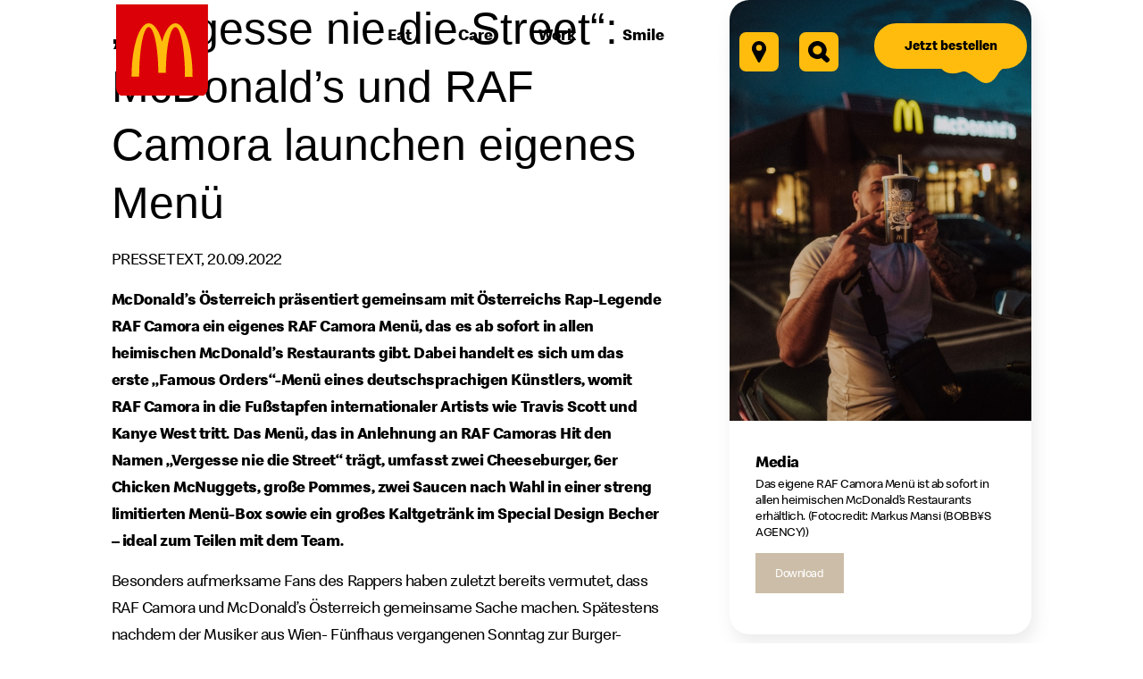

--- FILE ---
content_type: image/svg+xml
request_url: https://www.mcdonalds.at/wp-content/uploads/2025/06/facebook-icon.svg
body_size: 145
content:
<?xml version="1.0" encoding="UTF-8"?> <svg xmlns="http://www.w3.org/2000/svg" width="23.376" height="40.047" viewBox="0 0 23.376 40.047"><path id="facebook" d="M27.376,2H21.819a9.262,9.262,0,0,0-9.262,9.262v5.557H7v7.409h5.557V39.047h7.409V24.228h5.557l1.852-7.409H19.966V11.262a1.852,1.852,0,0,1,1.852-1.852h5.557Z" transform="translate(-5.5 -0.5)" fill="none" stroke="#000000" stroke-linecap="round" stroke-linejoin="round" stroke-width="3"></path></svg> 

--- FILE ---
content_type: image/svg+xml
request_url: https://www.mcdonalds.at/wp-content/uploads/2023/04/mcdonalds-website-foodora-logo.svg
body_size: 906
content:
<?xml version="1.0" encoding="UTF-8"?> <svg xmlns="http://www.w3.org/2000/svg" xmlns:xlink="http://www.w3.org/1999/xlink" version="1.1" id="Ebene_1" x="0px" y="0px" viewBox="0 0 242.39 165.72" style="enable-background:new 0 0 242.39 165.72;" xml:space="preserve"> <style type="text/css"> .st0{fill:#DF1067;} .st1{fill:#FFFFE7;} </style> <g> <g> <g> <path class="st0" d="M242.39,143.72c0,12.1-9.9,22-22,22H22c-12.1,0-22-9.9-22-22V22C0,9.9,9.9,0,22,0h198.39 c12.1,0,22,9.9,22,22V143.72z"></path> </g> </g> </g> <g> <path class="st1" d="M29.32,77.19c0-8.27,5.46-13.62,13.94-13.62c2.43,0,4.86,0.43,6.81,1.19v7.78c-1.68-0.7-3.62-1.13-5.51-1.13 c-4.76,0-6.16,2.81-6.27,5.46h7.67v7.67h-7.89v16.86h-8.76V77.19z"></path> <path class="st1" d="M47.31,87.35c0-9.13,6.27-14.81,14.86-14.81c8.59,0,14.86,5.67,14.86,14.81c0,9.13-6.27,14.81-14.86,14.81 C53.58,102.15,47.31,96.48,47.31,87.35z M62.18,94.26c3.51,0,5.95-2.81,5.95-6.92c0-4.11-2.43-6.92-5.95-6.92 c-3.51,0-5.94,2.81-5.94,6.92C56.23,91.45,58.66,94.26,62.18,94.26z"></path> <path class="st1" d="M78.66,87.35c0-9.13,6.27-14.81,14.86-14.81c8.59,0,14.86,5.67,14.86,14.81c0,9.13-6.27,14.81-14.86,14.81 C84.93,102.15,78.66,96.48,78.66,87.35z M93.52,94.26c3.51,0,5.94-2.81,5.94-6.92c0-4.11-2.43-6.92-5.94-6.92 c-3.51,0-5.94,2.81-5.94,6.92C87.58,91.45,90.01,94.26,93.52,94.26z"></path> <path class="st1" d="M110.01,87.13c0-8.16,5.08-14.48,11.78-14.48c4.27,0,7.84,2.54,8.92,6.27V64.32h8.76v23.46 c0,8.59-5.89,14.38-14.65,14.38C116.01,102.15,110.01,96.1,110.01,87.13z M124.82,94.26c3.51,0,5.89-2.76,5.89-6.92 c0-4.16-2.38-6.92-5.89-6.92c-3.51,0-5.89,2.76-5.89,6.92C118.92,91.51,121.3,94.26,124.82,94.26z"></path> <path class="st1" d="M141.25,87.35c0-9.13,6.27-14.81,14.86-14.81c8.59,0,14.86,5.67,14.86,14.81c0,9.13-6.27,14.81-14.86,14.81 C147.52,102.15,141.25,96.48,141.25,87.35z M156.11,94.26c3.51,0,5.95-2.81,5.95-6.92c0-4.11-2.43-6.92-5.95-6.92 c-3.51,0-5.95,2.81-5.95,6.92C150.16,91.45,152.6,94.26,156.11,94.26z"></path> <path class="st1" d="M184.97,72.54c1.24,0,2.38,0.11,3.46,0.49v7.67c-0.54-0.11-1.41-0.22-2.27-0.22c-2.97,0-4.59,1.57-4.59,4.59 v16.32h-8.76V84.54C172.81,77.13,177.46,72.54,184.97,72.54z"></path> <path class="st1" d="M196.21,80.27c-1.62,0-3.73,0.16-5.19,0.43v-7.67c1.73-0.32,4.27-0.49,6.32-0.49 c10.48,0,15.73,4.27,15.73,12.11v16.75h-8.65v-4.22c-1.24,3.19-3.89,4.86-7.73,4.86c-5.89,0-9.62-3.68-9.62-9.51 c0-5.84,3.73-9.51,9.62-9.51c3.84,0,6.49,1.68,7.73,4.86v-2.16C204.43,82.16,201.83,80.27,196.21,80.27z M200.1,95.34 c2.54,0,4.22-1.24,4.22-3.03c0-1.78-1.68-3.03-4.22-3.03c-2.54,0-4.22,1.24-4.22,3.03C195.89,94.1,197.56,95.34,200.1,95.34z"></path> </g> </svg> 

--- FILE ---
content_type: text/javascript; charset=utf-8
request_url: https://www.mcdonalds.at/wp-content/cache/min/1/wp-content/plugins/responsive-lightbox-fancybox-pro/js/frontend.js?ver=1769074365
body_size: 714
content:
(function($){$(document).on('doResponsiveLightbox',function(event){if(typeof event.script==='undefined'||typeof event.selector==='undefined')
return!1;if(event.script==='fancybox_pro'){var delayLightbox=!1;if(typeof event.delayLightbox!=='undefined'&&event.delayLightbox===!0)
delayLightbox=!0;if(delayLightbox){setTimeout(function(){initFancyboxPro(event)},0)}else initFancyboxPro(event)}});function initFancyboxPro(event){var script=event.script;var selector=event.selector;var args=event.args;var lastImage='';var buttons=[];if(args.button_zoom)
buttons.push('toggleZoom');if(args.button_slideshow)
buttons.push('slideshow');if(args.button_fullscreen)
buttons.push('fullscreen');if(args.button_download)
buttons.push('download');if(args.button_thumbnails)
buttons.push('thumbs');if(args.button_close)
buttons.push('close');var options={Toolbar:{display:{left:['infobar'],middle:[],right:buttons},},Thumbs:{type:args.thumbs_type,minCount:2,showOnStart:args.thumbs_on_opening},closeExisting:!0,caption:function(lightbox,slide){var description=!1;var title='';var caption='';if(typeof slide.rl_title!=='undefined')
title=slide.rl_title.trim();if(typeof slide.rl_caption!=='undefined')
caption=slide.rl_caption.trim();if(title!==''||caption!=='')
description='<div class="rl-item-captions"><div class="rl-image-title">'+(title===''?'':slide.rl_title)+'</div><div class="rl-image-caption">'+(caption===''?'':slide.rl_caption)+'</div></div>';return description},Carousel:{infinite:args.loop,preload:parseInt(args.preload_images)||1,},Slideshow:{playOnStart:args.slideshow_start,},autoFocus:args.focus,closeButton:!1,backdropClick:args.close_outside?'close':!1,on:{load:(lb,element)=>{lastImage=element.src;rl_view_image(script,lastImage)},closing:(lb,element)=>{rl_hide_image(script,lastImage);lastImage=''}}}
if(!args.keyboard)
options.keyboard=!1;$('a[rel*="'+selector+'"], a[data-rel*="'+selector+'"]').each(function(){var link=$(this);var dataRel=link.data('rel');if(typeof dataRel==='undefined')
dataRel=link.attr('rel');link.attr('data-fancybox',dataRel);Fancybox.bind('[data-fancybox="'+dataRel+'"]',options)})}})(jQuery)

--- FILE ---
content_type: image/svg+xml
request_url: https://www.mcdonalds.at/wp-content/uploads/2025/06/tiktok-icon-dekstop.svg
body_size: 628
content:
<?xml version="1.0" encoding="UTF-8"?> <svg xmlns="http://www.w3.org/2000/svg" width="40.014" height="45.093" viewBox="0 0 40.014 45.093"><g id="tiktok-logo-4511" transform="translate(69.49 81.695)"><g id="Gruppe_14246" data-name="Gruppe 14246" transform="translate(-68.636 -80.845)"><path id="Pfad_813" data-name="Pfad 813" d="M71.27,88.584a13.8,13.8,0,0,1-8.5-2.874,14.282,14.282,0,0,1-1.306-1.139,13.606,13.606,0,0,1-.613-18.76,13.791,13.791,0,0,1,10.416-4.659,14.3,14.3,0,0,1,2.083.154.753.753,0,0,1,.642.743v6.945a.751.751,0,0,1-.987.714,5.485,5.485,0,0,0-1.716-.276,5.438,5.438,0,0,0-.3,10.866,5.544,5.544,0,0,0,2.02-.268,5.428,5.428,0,0,0,3.738-5.16l.008-28.928a.751.751,0,0,1,.752-.752h6.84a.752.752,0,0,1,.752.744,9.965,9.965,0,0,0,.189,1.84,9.84,9.84,0,0,0,9.623,7.9.737.737,0,0,1,.218.017.752.752,0,0,1,.584.733v6.81a.751.751,0,0,1-.752.752h-.006a18.087,18.087,0,0,1-9.845-2.9l.032,13.832a13.561,13.561,0,0,1-4.064,9.649,13.79,13.79,0,0,1-7.722,3.862A14.446,14.446,0,0,1,71.27,88.584Zm0-25.929a12.3,12.3,0,0,0-9.295,4.157A12.1,12.1,0,0,0,62.523,83.5a12.767,12.767,0,0,0,1.166,1.018,12.32,12.32,0,0,0,7.581,2.562,12.87,12.87,0,0,0,1.863-.137A12.3,12.3,0,0,0,80.016,83.5a12.061,12.061,0,0,0,3.618-8.581L83.6,59.636a.752.752,0,0,1,1.211-.6,16.585,16.585,0,0,0,9.4,3.431V57.159a11.345,11.345,0,0,1-10.4-9.091,11.118,11.118,0,0,1-.186-1.375H78.255l-.008,28.176a6.958,6.958,0,1,1-5.757-6.836V62.715C72.082,62.675,71.674,62.655,71.27,62.655Zm23.687.583h0Z" transform="translate(-57.4 -45.191)" fill="#000000" stroke="#000000" stroke-width="1.7"></path></g></g></svg> 

--- FILE ---
content_type: image/svg+xml
request_url: https://www.mcdonalds.at/wp-content/uploads/2025/06/youtube-icon.svg
body_size: 277
content:
<?xml version="1.0" encoding="UTF-8"?> <svg xmlns="http://www.w3.org/2000/svg" width="37.562" height="27.287" viewBox="0 0 37.562 27.287"><g id="youtube" transform="translate(0.501 -2.5)"><path id="Pfad_134" data-name="Pfad 134" d="M34.838,7.8A4.367,4.367,0,0,0,31.791,4.66C29.089,4,18.281,4,18.281,4S7.473,4,4.771,4.723A4.367,4.367,0,0,0,1.723,7.864,45.557,45.557,0,0,0,1,16.175a45.557,45.557,0,0,0,.723,8.373,4.367,4.367,0,0,0,3.048,3.016c2.7.723,13.51.723,13.51.723s10.808,0,13.51-.723a4.367,4.367,0,0,0,3.048-3.142,45.556,45.556,0,0,0,.723-8.247A45.557,45.557,0,0,0,34.838,7.8Z" transform="translate(0 0)" fill="none" stroke="#000000" stroke-linecap="round" stroke-linejoin="round" stroke-width="3"></path><path id="Pfad_135" data-name="Pfad 135" d="M9.75,18.754l9.033-5.137L9.75,8.48Z" transform="translate(4.996 2.558)" fill="none" stroke="#000000" stroke-linecap="round" stroke-linejoin="round" stroke-width="3"></path></g></svg> 

--- FILE ---
content_type: image/svg+xml
request_url: https://www.mcdonalds.at/wp-content/uploads/2021/03/logo-mcdonalds.svg
body_size: 353
content:
<?xml version="1.0" encoding="UTF-8"?> <svg xmlns="http://www.w3.org/2000/svg" xmlns:xlink="http://www.w3.org/1999/xlink" id="Ebene_1" data-name="Ebene 1" width="66.357" height="66.357" viewBox="0 0 66.357 66.357"><defs><clipPath id="clip-path"><rect width="66.357" height="66.357" style="fill: none"></rect></clipPath></defs><g style="clip-path: url(#clip-path)"><g id="Logo"><g id="Layer_1" data-name="Layer 1"><path id="Logo_bg" data-name="Logo bg" d="M5.748,66.6265S0,66.6265,0,59.8425V-4.9085s0-6.784,5.748-6.784H60.609s5.748,0,5.748,6.784v64.751s0,6.784-5.748,6.784Z" style="fill: #db0007"></path><path id="Logo-2" d="M42.823,13.9065c-3.892,0-7.366,5.186-9.635,13.294-2.26-8.108-5.753-13.294-9.645-13.294-6.842,0-12.371,17.258-12.371,38.54h5.481c0-19.77,3.083-35.791,6.88-35.791s6.918,14.8,6.918,33.041h5.481c0-18.243,3.083-33.036,6.89-33.036s6.885,16.021,6.885,35.791h5.485c0-21.288-5.534-38.546-12.371-38.546Z" style="fill: #ffbc0d"></path></g></g></g></svg> 

--- FILE ---
content_type: image/svg+xml
request_url: https://www.mcdonalds.at/wp-content/uploads/2025/06/map-marker-icon.svg
body_size: 177
content:
<?xml version="1.0" encoding="UTF-8"?> <svg xmlns="http://www.w3.org/2000/svg" width="15.762" height="22.922" viewBox="0 0 15.762 22.922"><path id="Pfad_4" data-name="Pfad 4" d="M94.635,3.925A7.779,7.779,0,0,0,88.025,0c-.117,0-.235,0-.353,0a7.779,7.779,0,0,0-6.61,3.923,7.98,7.98,0,0,0-.1,7.885l5.684,10.4.008.014a1.382,1.382,0,0,0,2.4,0l.008-.014,5.684-10.4a7.98,7.98,0,0,0-.1-7.885Zm-6.786,6.461a3.223,3.223,0,1,1,3.223-3.223A3.227,3.227,0,0,1,87.848,10.386Z" transform="translate(-79.968 0)" fill="#000000"></path></svg> 

--- FILE ---
content_type: image/svg+xml
request_url: https://www.mcdonalds.at/wp-content/uploads/2025/06/search-icon.svg
body_size: 153
content:
<?xml version="1.0" encoding="UTF-8"?> <svg xmlns="http://www.w3.org/2000/svg" width="18.615" height="19.245" viewBox="0 0 18.615 19.245"><path id="Pfad_25" data-name="Pfad 25" d="M13.3,11.457a7.26,7.26,0,1,0-2.233,2.056l3.527,3.608a1.52,1.52,0,0,0,2.2-2.093c-.018-.019-.036-.037-.055-.055Zm-5.931.5a4.683,4.683,0,1,1,4.68-4.691,4.684,4.684,0,0,1-4.68,4.691Zm0,0" transform="translate(0.652 0.761)" fill="#000000" stroke="#000000" stroke-width="1.5"></path></svg> 

--- FILE ---
content_type: image/svg+xml
request_url: https://www.mcdonalds.at/wp-content/uploads/2021/04/fries.svg
body_size: 361
content:
<?xml version="1.0" encoding="UTF-8"?> <svg xmlns="http://www.w3.org/2000/svg" width="637.864" height="809.301" viewBox="0 0 637.864 809.301"><g id="Fries" transform="translate(432.343 -64.301) rotate(59)"><path id="fries-2" data-name="fries" d="M40.629,0V554.113A40.582,40.582,0,0,1,0,594.742V40.629A40.582,40.582,0,0,1,40.629,0Z" transform="matrix(0.883, -0.469, 0.469, 0.883, 212.029, 124.846)" fill="#ffbc0d"></path><path id="fries-3" data-name="fries" d="M40.629,0V554.113A40.582,40.582,0,0,1,0,594.742V40.629A40.582,40.582,0,0,1,40.629,0Z" transform="matrix(0.883, -0.469, 0.469, 0.883, 116.263, 216.886)" fill="#ffbc0d"></path><path id="fries-4" data-name="fries" d="M40.629,0V554.113A40.582,40.582,0,0,1,0,594.742V40.629A40.582,40.582,0,0,1,40.629,0Z" transform="matrix(0.883, -0.469, 0.469, 0.883, 228.043, 19.074)" fill="#ffbc0d"></path><path id="fries-5" data-name="fries" d="M40.629,0V554.113A40.582,40.582,0,0,1,0,594.742V40.629A40.582,40.582,0,0,1,40.629,0Z" transform="matrix(0.883, -0.469, 0.469, 0.883, 0, 124.846)" fill="#ffbc0d"></path><g id="fries-ketchup" transform="matrix(0.883, -0.469, 0.469, 0.883, 132.82, 112.136)"><path id="Pfad_136" data-name="Pfad 136" d="M40.629,0V554.113A40.582,40.582,0,0,1,0,594.742V40.629A40.582,40.582,0,0,1,40.629,0Z" transform="translate(0.173 8.06)" fill="#ffbc0d"></path><path id="Pfad_137" data-name="Pfad 137" d="M0,55.95V49.035C0,27.25,15.041,4.083,34.578.107c3.112-.692,6.051,2.075,6.051,5.532V111.794C26.106,69.954,0,70.819,0,55.95Z" transform="translate(0 0)" fill="#db0007"></path></g><path id="fries-6" data-name="fries" d="M40.629,0V554.113A40.582,40.582,0,0,1,0,594.742V40.629A40.582,40.582,0,0,1,40.629,0Z" transform="matrix(0.883, -0.469, 0.469, 0.883, 341.733, 97.002)" fill="#ffbc0d"></path><path id="fries-7" data-name="fries" d="M40.629,0V554.113A40.582,40.582,0,0,1,0,594.742V40.629A40.582,40.582,0,0,1,40.629,0Z" transform="matrix(0.883, -0.469, 0.469, 0.883, 376.959, 27.361)" fill="#ffbc0d"></path></g></svg> 

--- FILE ---
content_type: image/svg+xml
request_url: https://www.mcdonalds.at/wp-content/uploads/2021/03/melty-cheese-detail.svg
body_size: 143
content:
<?xml version="1.0" encoding="UTF-8"?> <svg xmlns="http://www.w3.org/2000/svg" width="119.339" height="26.813" viewBox="0 0 119.339 26.813"><path id="Melty_cheese_detail" data-name="Melty cheese_detail" d="M8612.955,10263h119.339s-12.795.6-21.075,13.609-17.4,18.8-32.788,6.157-18.326-11.479-26.113-8.774-19.84,1.661-25.487-4.65S8612.955,10263,8612.955,10263Z" transform="translate(-8612.955 -10263.001)" fill="#ffbc0d"></path></svg> 

--- FILE ---
content_type: image/svg+xml
request_url: https://www.mcdonalds.at/wp-content/uploads/2025/06/instagram-icon.svg
body_size: 210
content:
<?xml version="1.0" encoding="UTF-8"?> <svg xmlns="http://www.w3.org/2000/svg" width="35" height="35" viewBox="0 0 35 35"><g id="instagram" transform="translate(-0.911 -0.911)"><rect id="Rechteck_180" data-name="Rechteck 180" width="32" height="32" rx="5" transform="translate(2.411 2.411)" fill="none" stroke="#000000" stroke-linecap="round" stroke-linejoin="round" stroke-width="3"></rect><path id="Pfad_133" data-name="Pfad 133" d="M21.1,13.558a6.564,6.564,0,1,1-5.531-5.531A6.564,6.564,0,0,1,21.1,13.558Z" transform="translate(3.874 3.819)" fill="none" stroke="#000000" stroke-linecap="round" stroke-linejoin="round" stroke-width="3"></path><line id="Linie_3" data-name="Linie 3" x2="0.016" transform="translate(27.437 9.385)" fill="none" stroke="#000000" stroke-linecap="round" stroke-linejoin="round" stroke-width="3"></line></g></svg> 

--- FILE ---
content_type: image/svg+xml
request_url: https://www.mcdonalds.at/wp-content/uploads/2021/09/close-button.svg
body_size: 140
content:
<?xml version="1.0" encoding="UTF-8"?> <svg xmlns="http://www.w3.org/2000/svg" id="Ebene_1" data-name="Ebene 1" width="25.53635" height="25.53635" viewBox="0 0 25.53635 25.53635"><g id="Gruppe_11703" data-name="Gruppe 11703"><line id="Linie_14" data-name="Linie 14" x1="2.21567" y1="2.21567" x2="23.53635" y2="23.53635" style="fill: none;stroke: #ffbc0d;stroke-linecap: round;stroke-width: 3.999999931542916px"></line><line id="Linie_15" data-name="Linie 15" x1="2" y1="23.32068" x2="23.32068" y2="2" style="fill: none;stroke: #ffbc0d;stroke-linecap: round;stroke-width: 3.999999931542916px"></line></g></svg> 